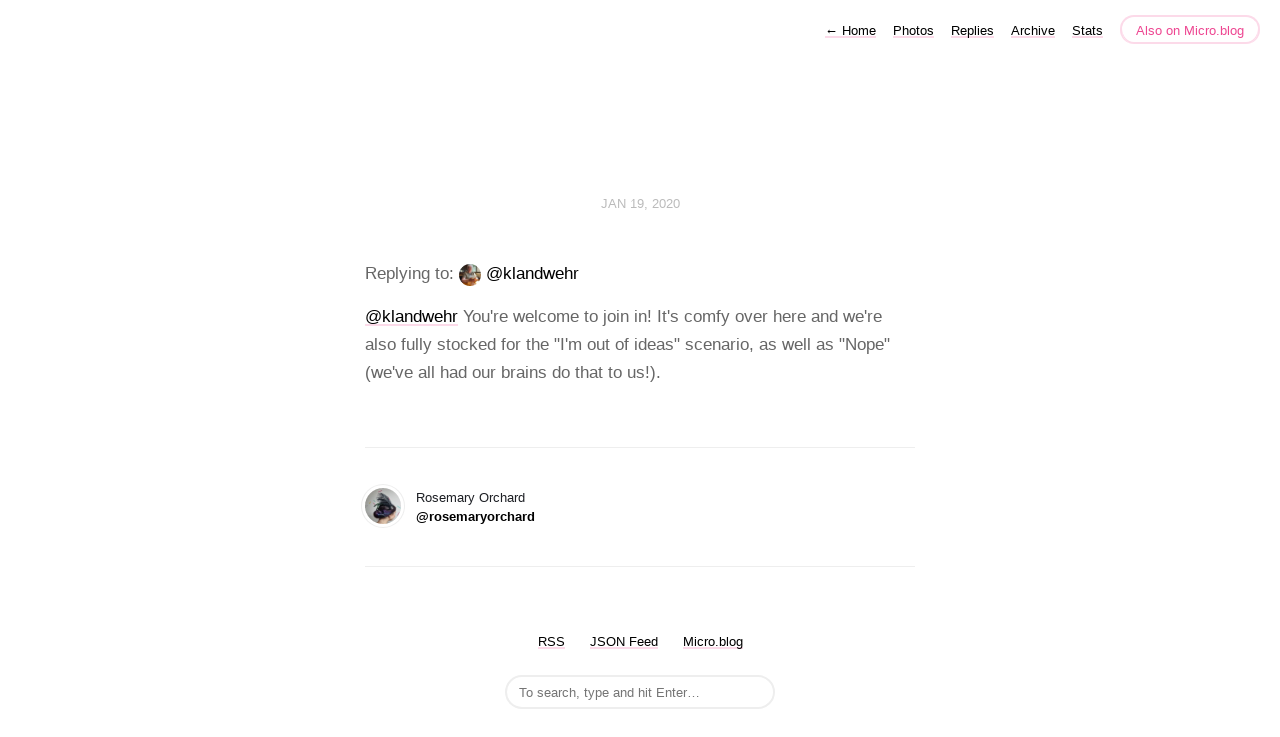

--- FILE ---
content_type: text/html; charset=utf-8
request_url: https://micro.rosemaryorchard.com/replies/2020/01/19/7862562.html
body_size: 4615
content:
<!DOCTYPE html>
<html lang="en">
<head>
  <meta charset="utf-8">
  <meta http-equiv="X-UA-Compatible" content="IE=edge,chrome=1">
  <meta name="viewport" content="width=device-width, initial-scale=1">
  <meta content="Rosemary Orchard" name="author">

  <title>Rosemary Orchard</title>

  <link href="/assets/css/style.css?1719248683" rel="stylesheet">
  <link href="/assets/css/highlight.css?1719248683" rel="stylesheet">
  <link rel="stylesheet" href="/custom.css?1719248683">

	<link rel="shortcut icon" href="https://micro.blog/rosemaryorchard/favicon.png" type="image/x-icon" />

    <link rel="me" href="https://micro.blog/rosemaryorchard" />
	
		<link rel="me" href="https://twitter.com/RosemaryOrchard" />
	
	
		<link rel="me" href="https://github.com/RosemaryOrchard" />
	
	
		<link rel="me" href="https://instagram.com/Rosemary_Orchard" />
	
	<link rel="authorization_endpoint" href="https://micro.blog/indieauth/auth" />
	<link rel="token_endpoint" href="https://micro.blog/indieauth/token" />
	<link rel="micropub" href="https://micro.blog/micropub" />
	<link rel="microsub" href="https://micro.blog/microsub" />
	<link rel="webmention" href="https://micro.blog/webmention" />
	<link rel="subscribe" href="https://micro.blog/users/follow" />
    
	    <link rel="stylesheet" href="/assets/css/poststats.css" />
    
	    <link rel="stylesheet" href="/dark.css" />
    
	    <link rel="stylesheet" href="/css/all.min.css" />
    
    
    	

    
    	


    <meta property="og:title" content="Rosemary Orchard" />


<meta property="og:description" content="@klandwehr You&#39;re welcome to join in! It&#39;s comfy over here and we&#39;re also fully stocked for the &#34;I&#39;m out of ideas&#34; scenario, as well as &#34;Nope&#34; (we&#39;ve all had our brains do that to us!)." />
<meta property="og:type" content="website" />
<meta property="og:url" content="https://micro.rosemaryorchard.com/replies/2020/01/19/7862562.html" />








  
    <meta property="article:published_time" content="2020-01-19T18:11:31&#43;01:00"/>
  

  
    <meta property="article:modified_time" content="2020-01-19T18:11:31&#43;01:00"/>
  





  

    <meta property="article:section" content="replies" />

  


    
</head>

<body>
  <nav class="main-nav">
  
  <a class="normal" href="/"> <span class="arrow">←</span> Home</a>
  

	
		
			<a href="/photos/">Photos</a>
		
	
		
			<a href="/replies/">Replies</a>
		
	
		
			<a href="/archive/">Archive</a>
		
	
		
			<a href="/stats/">Stats</a>
		
	

  <a class="cta" href="https://micro.blog/rosemaryorchard" rel="me">Also on Micro.blog</a>
</nav>



  <section id="wrapper" >
	
<article class="h-entry post">
  <header>
	
    <h2 class="headline">
      <time class="dt-published" datetime="2020-01-19 18:11:31 &#43;0100">
        <a class="u-url dates" href="https://micro.rosemaryorchard.com/replies/2020/01/19/7862562.html">Jan 19, 2020</a>
      </time>
    </h2>
  </header>
  <div>
	Replying to: <img src="https://avatars.micro.blog/avatars/2022/2131.jpg" width="22" height="22" style="width: 22px; height: 22px; vertical-align: top; border-radius: 11px; padding: 0px;" alt="klandwehr" />
	
		<a href="https://micro.blog/klandwehr/7862540" class="u-in-reply-to">@klandwehr</a>
	
  </div>
  <section class="e-content post-body">
      <p><a href="https://micro.blog/klandwehr">@klandwehr</a> You're welcome to join in! It's comfy over here and we're also fully stocked for the "I'm out of ideas" scenario, as well as "Nope" (we've all had our brains do that to us!).</p>

  </section>
</article>
<section id="post-meta" class="clearfix">
  <a href="/">
    <img class="u-photo avatar" src="https://micro.blog/rosemaryorchard/avatar.jpg" width="96" height="96">
    <div>
      <span class="p-author h-card dark">Rosemary Orchard</span>
      <span><a href="https://micro.blog/rosemaryorchard">@rosemaryorchard</a></span>
    </div>
  </a>
</section>

  </section>
  <footer id="footer">

<section id="wrapper">
  <ul>
    <li><a href="/feed.xml">RSS</a></li>
    <li><a href="/feed.json">JSON Feed</a></li>
    <li><a href="https://micro.blog/rosemaryorchard" rel="me">Micro.blog</a></li>

  </ul>
  <form method="get" id="search" action="https://duckduckgo.com/">
    <input type="hidden" name="sites" value="https://micro.rosemaryorchard.com/"/>
    <input type="hidden" name="k8" value="#444444"/>
    <input type="hidden" name="k9" value="#ee4792"/>
    <input type="hidden" name="kt" value="h"/>
    <input class="field" type="text" name="q" maxlength="255" placeholder="To search, type and hit Enter&hellip;"/>
    <input type="submit" value="Search" style="display: none;" />
  </form>
</section>

</footer>

  <link rel="me" href="https://gravatar.com/rosemaryjayne" />
		
</body>
</html>


--- FILE ---
content_type: text/css; charset=utf-8
request_url: https://micro.rosemaryorchard.com/dark.css
body_size: 1166
content:
@media (prefers-color-scheme: dark) {

	/* GENERAL */

	body {
		color: #E5E9EC;
		background: #151414;
	}

	h1, h2, h3 {
		color: #E5E9EC;
	}

	a, p a, ul a, ol a {
		color: #B8C3CC;
		transition: none !important;
		box-shadow: none !important;
	}

	b, strong {
		color: #B8C3CC;
	}
	
	span.divider {
		background-color: #2B343B;
	}


	/* NAVIGATION */

	nav.main-nav a {
		transition: none !important;
		box-shadow: none !important;
	}

	nav.main-nav {
		background: #2A2828;
		padding: 12px 20px 12px 0;
		position: sticky;
		top: 0;
	}

	nav.main-nav a {
		color: #90A3cA
	}

	nav.main-nav a:hover {
		color: #B8C3CC;
	}

	nav.main-nav a.cta {
		background: #2A2828;
		color: #90A3cA;
		border: 2px solid #90A3cA;
	}

	nav.main-nav a.cta:hover {
		color: #2a2828;
		background-color: #B8C3CC;
		border: 2px solid #B8C3CC;
	}

	/* POST */

	#post-nav a {
		transition: none !important;
		box-shadow: none !important;
	}

	#post-meta div span.dark {
		color: #CFD2B2;	
	}

	#post-meta div a {
		color: #90A3cA;
	}

	#post-meta div a:hover {
		color: #E5E9EC;
	}

	#post-nav a {
		color: #CFD2B2;
		font-weight: bold;
	}

	#post-meta {
		border-color: #2B343B !important;
	}

	.dates {
		color: #90A3cA;
	}

	.dates:hover {
		color: #E5E9EC;
	}

	/* FOOTER */

	#footer a {
		transition: none !important;
		box-shadow: none !important;
	}

	#footer a {
		color: #90A3cA;
	}

	#footer a:hover {
		color: #E5E9EC;
	}
}
